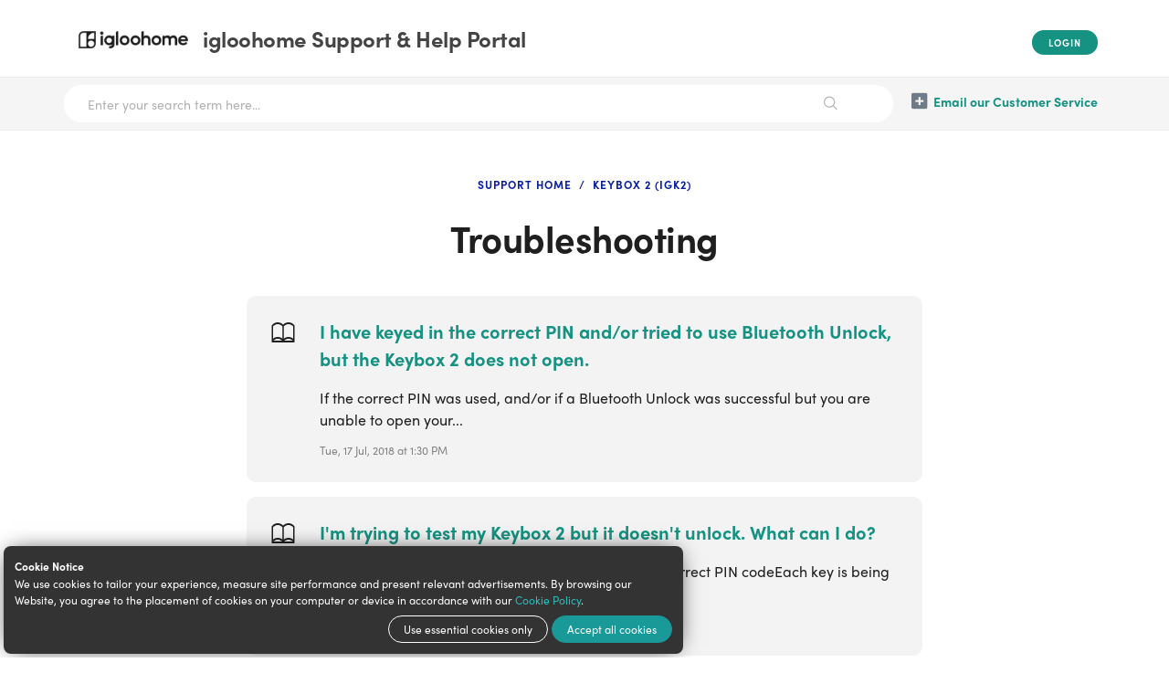

--- FILE ---
content_type: text/html; charset=utf-8
request_url: https://support.igloohome.co/support/solutions/folders/35000206411
body_size: 12168
content:
<!DOCTYPE html>
       
        <!--[if lt IE 7]><html class="no-js ie6 dew-dsm-theme " lang="en" dir="ltr" data-date-format="non_us"><![endif]-->       
        <!--[if IE 7]><html class="no-js ie7 dew-dsm-theme " lang="en" dir="ltr" data-date-format="non_us"><![endif]-->       
        <!--[if IE 8]><html class="no-js ie8 dew-dsm-theme " lang="en" dir="ltr" data-date-format="non_us"><![endif]-->       
        <!--[if IE 9]><html class="no-js ie9 dew-dsm-theme " lang="en" dir="ltr" data-date-format="non_us"><![endif]-->       
        <!--[if IE 10]><html class="no-js ie10 dew-dsm-theme " lang="en" dir="ltr" data-date-format="non_us"><![endif]-->       
        <!--[if (gt IE 10)|!(IE)]><!--><html class="no-js  dew-dsm-theme " lang="en" dir="ltr" data-date-format="non_us"><!--<![endif]-->
	<head>
		
		<!-- Title for the page -->
<title> Troubleshooting | igloohome Support & Help Portal </title>

<!-- Meta information -->

      <meta charset="utf-8" />
      <meta http-equiv="X-UA-Compatible" content="IE=edge,chrome=1" />
      <meta name="description" content= "" />
      <meta name="author" content= "" />
       <meta property="og:title" content="Troubleshooting" />  <meta property="og:url" content="https://support.igloohome.co/support/solutions/folders/35000206411" />  <meta property="og:image" content="https://s3.amazonaws.com/cdn.freshdesk.com/data/helpdesk/attachments/production/35185977352/logo/fE6PeKZgDiyDB-IxIPbDm5MYSsrwWGlPGg.png?X-Amz-Algorithm=AWS4-HMAC-SHA256&amp;amp;X-Amz-Credential=AKIAS6FNSMY2XLZULJPI%2F20260116%2Fus-east-1%2Fs3%2Faws4_request&amp;amp;X-Amz-Date=20260116T132650Z&amp;amp;X-Amz-Expires=604800&amp;amp;X-Amz-SignedHeaders=host&amp;amp;X-Amz-Signature=5e9c071558a281bdd8e2b1baa38003a6ac4da43409223a5f83c065639d3de2f6" />  <meta property="og:site_name" content="igloohome Support &amp; Help Portal" />  <meta property="og:type" content="article" />  <meta name="twitter:title" content="Troubleshooting" />  <meta name="twitter:url" content="https://support.igloohome.co/support/solutions/folders/35000206411" />  <meta name="twitter:image" content="https://s3.amazonaws.com/cdn.freshdesk.com/data/helpdesk/attachments/production/35185977352/logo/fE6PeKZgDiyDB-IxIPbDm5MYSsrwWGlPGg.png?X-Amz-Algorithm=AWS4-HMAC-SHA256&amp;amp;X-Amz-Credential=AKIAS6FNSMY2XLZULJPI%2F20260116%2Fus-east-1%2Fs3%2Faws4_request&amp;amp;X-Amz-Date=20260116T132650Z&amp;amp;X-Amz-Expires=604800&amp;amp;X-Amz-SignedHeaders=host&amp;amp;X-Amz-Signature=5e9c071558a281bdd8e2b1baa38003a6ac4da43409223a5f83c065639d3de2f6" />  <meta name="twitter:card" content="summary" />  <link rel="canonical" href="https://support.igloohome.co/support/solutions/folders/35000206411" /> 
<meta name="facebook-domain-verification" content="qnv9uh4td7pznqro93psvbn5yx6x41" />

<!-- Responsive setting -->
<link rel="apple-touch-icon" href="https://s3.amazonaws.com/cdn.freshdesk.com/data/helpdesk/attachments/production/35185977567/fav_icon/u_IVTJnNdMUdjo8jfo83Lyp0CFZ2AU7Rhg.png" />
        <link rel="apple-touch-icon" sizes="72x72" href="https://s3.amazonaws.com/cdn.freshdesk.com/data/helpdesk/attachments/production/35185977567/fav_icon/u_IVTJnNdMUdjo8jfo83Lyp0CFZ2AU7Rhg.png" />
        <link rel="apple-touch-icon" sizes="114x114" href="https://s3.amazonaws.com/cdn.freshdesk.com/data/helpdesk/attachments/production/35185977567/fav_icon/u_IVTJnNdMUdjo8jfo83Lyp0CFZ2AU7Rhg.png" />
        <link rel="apple-touch-icon" sizes="144x144" href="https://s3.amazonaws.com/cdn.freshdesk.com/data/helpdesk/attachments/production/35185977567/fav_icon/u_IVTJnNdMUdjo8jfo83Lyp0CFZ2AU7Rhg.png" />
        <meta name="viewport" content="width=device-width, initial-scale=1.0, maximum-scale=5.0, user-scalable=yes" /> 

<link rel="stylesheet" href="https://use.typekit.net/ltx3edn.css">

<!-- Google Tag Manager -->
<script>(function(w,d,s,l,i){w[l]=w[l]||[];w[l].push({'gtm.start':
new Date().getTime(),event:'gtm.js'});var f=d.getElementsByTagName(s)[0],
j=d.createElement(s),dl=l!='dataLayer'?'&l='+l:'';j.async=true;j.src=
'https://www.googletagmanager.com/gtm.js?id='+i+dl;f.parentNode.insertBefore(j,f);
})(window,document,'script','dataLayer','GTM-5W6S69H');</script>
<!-- End Google Tag Manager -->
		
		<!-- Adding meta tag for CSRF token -->
		<meta name="csrf-param" content="authenticity_token" />
<meta name="csrf-token" content="6qcTM1ub/0N45kpWmzTgrEszO6F4e39Oqt89Bh6xQQ+VGcN91befAySCJVlT///dQXURko3siaZ3tjoDVFbF3g==" />
		<!-- End meta tag for CSRF token -->
		
		<!-- Fav icon for portal -->
		<link rel='shortcut icon' href='https://s3.amazonaws.com/cdn.freshdesk.com/data/helpdesk/attachments/production/35185977567/fav_icon/u_IVTJnNdMUdjo8jfo83Lyp0CFZ2AU7Rhg.png' />

		<!-- Base stylesheet -->
 
		<link rel="stylesheet" media="print" href="https://assets7.freshdesk.com/assets/cdn/portal_print-6e04b27f27ab27faab81f917d275d593fa892ce13150854024baaf983b3f4326.css" />
	  		<link rel="stylesheet" media="screen" href="https://assets7.freshdesk.com/assets/cdn/falcon_portal_utils-a58414d6bc8bc6ca4d78f5b3f76522e4970de435e68a5a2fedcda0db58f21600.css" />	

		
		<!-- Theme stylesheet -->

		<link href="/support/theme.css?v=4&amp;d=1767324248" media="screen" rel="stylesheet" type="text/css">

		<!-- Google font url if present -->
		<link href='https://fonts.googleapis.com/css?family=Poppins:regular,600,700' rel='stylesheet' type='text/css' nonce='qLAtqnuCsS0W2hybTMtK1w=='>

		<!-- Including default portal based script framework at the top -->
		<script src="https://assets7.freshdesk.com/assets/cdn/portal_head_v2-d07ff5985065d4b2f2826fdbbaef7df41eb75e17b915635bf0413a6bc12fd7b7.js"></script>
		<!-- Including syntexhighlighter for portal -->
		<script src="https://assets2.freshdesk.com/assets/cdn/prism-841b9ba9ca7f9e1bc3cdfdd4583524f65913717a3ab77714a45dd2921531a402.js"></script>

		

		<!-- Access portal settings information via javascript -->
		 <script type="text/javascript">     var portal = {"language":"en","name":"igloohome Support &amp; Help Portal","contact_info":"","current_page_name":"article_list","current_tab":"solutions","vault_service":{"url":"https://vault-service.freshworks.com/data","max_try":2,"product_name":"fd"},"current_account_id":771215,"preferences":{"bg_color":"#f3f3f3","header_color":"#ffffff","help_center_color":"#f3f3f3","footer_color":"#1f1f1f","tab_color":"#ffffff","tab_hover_color":"#00dead","btn_background":"#f3f3f3","btn_primary_background":"#159281","base_font":"Poppins","text_color":"#1f1f1f","headings_font":"Poppins","headings_color":"#1f1f1f","link_color":"#159281","link_color_hover":"#1bbfa8","input_focus_ring_color":"#00dead","non_responsive":"false"},"image_placeholders":{"spacer":"https://assets3.freshdesk.com/assets/misc/spacer.gif","profile_thumb":"https://assets10.freshdesk.com/assets/misc/profile_blank_thumb-4a7b26415585aebbd79863bd5497100b1ea52bab8df8db7a1aecae4da879fd96.jpg","profile_medium":"https://assets4.freshdesk.com/assets/misc/profile_blank_medium-1dfbfbae68bb67de0258044a99f62e94144f1cc34efeea73e3fb85fe51bc1a2c.jpg"},"falcon_portal_theme":true};     var attachment_size = 20;     var blocked_extensions = "exe,dll,sys,swf,scr,gzquar,js,jse,class,vb,com,bat,cmd,pif,img,iso,hta,html,msc,msp,cpl,reg,tmp,py,ps,msi,msp,inf,scf,ocx,bin,ws,sh,lnk,gadget,dmg,msh,apk,iqy,pub,jar";     var allowed_extensions = "";     var store = { 
        ticket: {},
        portalLaunchParty: {} };    store.portalLaunchParty.ticketFragmentsEnabled = false;    store.pod = "us-east-1";    store.region = "US"; </script> 


			
	</head>
	<body>
            	
		
		
		<!-- Google Tag Manager (noscript) -->
<noscript><iframe src="https://www.googletagmanager.com/ns.html?id=GTM-5W6S69H" height="0" width="0" style="display:none;visibility:hidden"></iframe></noscript>
<!-- End Google Tag Manager (noscript) -->

<!-- Site message (uncomment to use) -->
<!-- <div class="site-message" style="background-color: #0c5c51; color: #FFF;">
  <div class="site-message-content py-2 px-4">
    <p style="margin-bottom: 0;">Please note that our call centre’s operation has been impacted due to the evacuation efforts of Super Typhoon Rai. You might experience a longer than usual wait time for our call agent’s response. We are trying our best to ensure that operations can be resumed asap, your kind understanding during this period is much appreciated.</p>
  </div>
</div> -->

<div class="section-google-translate container-fluid">
    <div class="row">
        <div class="col">
            <div id="google_translate_element"></div>
        </div>
    </div>
</div>



    <header class="site-header container-fluid">
        <div class="container">
            <div class="row">
                <div class="col d-flex flex-wrap py-3">
                    <div class="header-logo">
                        <a href="https://www.igloohome.co/"class='portal-logo'><span class="portal-img"><i></i>
                    <img src='https://s3.amazonaws.com/cdn.freshdesk.com/data/helpdesk/attachments/production/35185977352/logo/fE6PeKZgDiyDB-IxIPbDm5MYSsrwWGlPGg.png' alt="Logo"
                        onerror="default_image_error(this)" data-type="logo" />
                 </span></a>
                        <h1 class="h4 my-0">
                            <a href="https://www.igloohome.co/" rel="noopener" title="igloohome Support &amp; Help Portal">igloohome Support &amp; Help Portal</a>
                        </h1>
                    </div>
                    <div class="header-nav">
                        <nav class="nav-user text-center text-sm-right">
                             <div class="welcome">Welcome <b></b> </div>  <b><a href="/support/login"><b>Login</b></a></b>
                        </nav>
                        
                    </div>
                </div>
            </div>
        </div>
    </header>

    <!-- Search and page links for the page -->
    
        <section class="helpcenter container-fluid">
            <div class="container">
                <div class="row">
                    <div class="col d-flex flex-wrap py-2">
                        <div class="search">
                            <form class="hc-search-form print--remove" autocomplete="off" action="/support/search/solutions" id="hc-search-form" data-csrf-ignore="true">
	<div class="hc-search-input">
	<label for="support-search-input" class="hide">Enter your search term here...</label>
		<input placeholder="Enter your search term here..." type="text"
			name="term" class="special" value=""
            rel="page-search" data-max-matches="10" id="support-search-input">
	</div>
	<div class="hc-search-button">
		<button class="btn btn-primary" aria-label="Search" type="submit" autocomplete="off">
			<i class="mobile-icon-search hide-tablet"></i>
			<span class="hide-in-mobile">
				Search
			</span>
		</button>
	</div>
</form>
                        </div>
                        <nav class="nav-helpcenter d-flex">
                            <a href="/support/tickets/new" class="mobile-icon-nav-newticket new-ticket" title="Email our Customer Service">Email our Customer Service</a>
                          	
                        </nav>
                    </div>
                </div>
            </div>
        </section>
    



<!-- Notification Messages -->
<section class="section-notifications container">
    <div class="row">
        <div class="col">
             <div class="alert alert-with-close notice hide" id="noticeajax"></div> 
        </div>
    </div>
</section>



<main><section class="section-article-list container py-4 py-md-5" id="folder-35000206411">
    <div class="row justify-content-center">
        <div class="breadcrumbs col-lg-10 col-xl-8 text-center">
            <a href="/support/home" rel="noopener">Support Home</a>
            <a href="/support/solutions/35000132882" rel="noopener">Keybox 2 (IGK2)</a>
        </div>
    </div>
    <div class="row justify-content-center text-center">
        <div class="col-lg-10 col-xl-8 mb-3 mb-md-4">
            <h1 class="h2 mt-3 mt-md-4">Troubleshooting</h1>
            <p></p>
        </div>
    </div>
    
        
            <div class="row justify-content-center mx-0">
                <div class="article-listings col-lg-9 col-xl-8">
                    
                        <a class="article-list-item row flex-column flex-sm-row mb-3" href="/support/solutions/articles/35000084020-i-have-keyed-in-the-correct-pin-and-or-tried-to-use-bluetooth-unlock-but-the-keybox-2-does-not-open-" rel="noopener">
                            <svg class="mt-4 mx-4 mr-sm-0" width="32" height="32" viewBox="0 0 32 32" fill="none" xmlns="http://www.w3.org/2000/svg">
                                <path fill-rule="evenodd" clip-rule="evenodd" d="M10.1205 4.99707C9.60132 4.99707 9.11046 5.05332 8.64791 5.14457C8.1843 5.23457 7.74904 5.35832 7.34628 5.51331C6.94457 5.66831 6.57537 5.85081 6.2366 6.04457C5.89783 6.23832 5.5884 6.45081 5.31466 6.65833C5.03987 6.86458 4.79862 7.06832 4.58991 7.26332C4.38119 7.45832 4.20707 7.63584 4.06339 7.79459C3.92075 7.95209 3.81272 8.08709 3.73614 8.1846C3.65957 8.28335 3.60503 8.36335 3.60503 8.36335C3.48127 8.5421 3.4131 8.76585 3.4131 8.99711V25.9971C3.41205 26.2634 3.4991 26.5184 3.65643 26.7071C3.81271 26.8959 4.02667 27.0021 4.24902 27.0034H27.7433C27.9656 27.0021 28.1796 26.8959 28.3359 26.7071C28.4932 26.5184 28.5803 26.2634 28.5792 25.9971V9.17599C28.5897 9.08474 28.5897 8.99224 28.5792 8.90224V8.87224C28.5761 8.84849 28.5719 8.82349 28.5677 8.79849C28.5624 8.76849 28.5561 8.73974 28.5477 8.71099V8.70349C28.5467 8.69599 28.5446 8.68849 28.5435 8.68099C28.5352 8.65599 28.5268 8.63099 28.5173 8.60724C28.5152 8.59974 28.5131 8.59224 28.5121 8.58599C28.51 8.58099 28.5079 8.57474 28.5058 8.56974C28.4533 8.42974 28.3747 8.30724 28.2761 8.20849C28.2698 8.20099 28.2635 8.19349 28.2583 8.18474C28.1806 8.08724 28.0716 7.95224 27.9289 7.79473C27.7852 7.63598 27.6111 7.45847 27.4024 7.26346C27.1937 7.06846 26.9524 6.86471 26.6776 6.65847C26.4039 6.45097 26.0945 6.23847 25.7557 6.04471C25.4169 5.85096 25.0477 5.66845 24.646 5.51345C24.2433 5.35844 23.809 5.2347 23.3465 5.14471C22.8829 5.05346 22.391 4.99721 21.8718 4.99721C21.3516 4.99721 20.8544 5.05346 20.3919 5.14471C19.9283 5.23471 19.4993 5.35846 19.0966 5.51345C18.6949 5.66845 18.3194 5.85095 17.9806 6.04471C17.6418 6.23847 17.3387 6.45095 17.0649 6.65847C16.7902 6.86472 16.5489 7.06845 16.3402 7.26346C16.2049 7.38971 16.1073 7.49846 15.9993 7.61095C15.8902 7.4972 15.7896 7.39095 15.6521 7.26346C15.4434 7.06846 15.2022 6.86471 14.9274 6.65847C14.6537 6.45097 14.3505 6.23847 14.0117 6.04471C13.6729 5.85095 13.2975 5.66845 12.8958 5.51345C12.493 5.35844 12.0588 5.2347 11.5963 5.14471C11.1327 5.05346 10.6407 4.99707 10.1205 4.99707V4.99707ZM10.1205 6.99707C10.5485 6.99707 10.9523 7.04082 11.3288 7.11457C11.7053 7.18832 12.0567 7.29207 12.3829 7.41707C12.7091 7.54332 13.0049 7.68957 13.2807 7.84709C13.5565 8.00459 13.8062 8.17333 14.0296 8.34085C14.253 8.5096 14.4491 8.67835 14.618 8.83585C14.7869 8.9921 14.9274 9.13961 15.0396 9.26334C15.0921 9.32209 15.1173 9.35459 15.1571 9.40209V22.8459C15.0764 22.7809 15.0145 22.7197 14.9274 22.6534C14.6537 22.4472 14.3506 22.2422 14.0118 22.0484C13.673 21.8547 13.2975 21.6722 12.8958 21.5172C12.493 21.3622 12.0588 21.2322 11.5963 21.1422C11.1327 21.0522 10.6408 21.0022 10.1205 21.0022C9.60135 21.0022 9.11051 21.0522 8.64795 21.1422C8.18435 21.2322 7.74907 21.3622 7.34632 21.5172C6.9446 21.6722 6.57541 21.8547 6.23663 22.0484C5.89786 22.2422 5.58843 22.4472 5.31469 22.6534C5.22764 22.7197 5.16471 22.7809 5.08499 22.8459V9.40337C5.12485 9.35712 5.14897 9.32212 5.20247 9.26337C5.31469 9.13962 5.45524 8.99212 5.6241 8.83588C5.79297 8.67838 5.98911 8.50964 6.2125 8.34088C6.43591 8.17337 6.68763 8.00462 6.96349 7.84712C7.23828 7.68961 7.54035 7.54337 7.86551 7.4171C8.19169 7.2921 8.5441 7.18835 8.91961 7.1146C9.29613 7.04085 9.6936 6.99707 10.1205 6.99707V6.99707ZM21.8719 6.99707C22.2988 6.99707 22.6963 7.04082 23.0729 7.11457C23.4484 7.18832 23.8008 7.29207 24.127 7.41707C24.4521 7.54332 24.7552 7.68957 25.0311 7.84709C25.3069 8.00459 25.5566 8.17333 25.78 8.34085C26.0034 8.5096 26.1995 8.67835 26.3684 8.83585C26.5372 8.9921 26.6778 9.13961 26.79 9.26334C26.8435 9.32334 26.8676 9.35584 26.9075 9.40334V22.8459C26.8278 22.7809 26.7648 22.7197 26.6778 22.6534C26.404 22.4472 26.0946 22.2421 25.7558 22.0484C25.4171 21.8547 25.0479 21.6722 24.6462 21.5171C24.2434 21.3621 23.8092 21.2321 23.3467 21.1421C22.8831 21.0521 22.3911 21.0021 21.872 21.0021C21.3517 21.0021 20.8546 21.0521 20.392 21.1421C19.9284 21.2321 19.4995 21.3621 19.0967 21.5171C18.695 21.6721 18.3195 21.8547 17.9808 22.0484C17.642 22.2422 17.3389 22.4472 17.0651 22.6534C16.978 22.7197 16.9162 22.7809 16.8354 22.8459V9.40206C16.8753 9.35456 16.9004 9.32206 16.9539 9.26331C17.0651 9.13956 17.2056 8.99206 17.3745 8.83583C17.5434 8.67832 17.7395 8.50959 17.9629 8.34082C18.1863 8.17332 18.4359 8.00456 18.7118 7.84706C18.9876 7.68956 19.2834 7.54331 19.6096 7.41704C19.9358 7.29204 20.2872 7.18829 20.6637 7.11454C21.0403 7.04079 21.444 6.99707 21.8719 6.99707V6.99707ZM10.1205 23.0022C10.5485 23.0022 10.9523 23.0397 11.3288 23.1134C11.7053 23.1859 12.0567 23.2959 12.3829 23.4222C12.7091 23.5472 13.0049 23.6934 13.2807 23.8509C13.5565 24.0084 13.8062 24.1772 14.0296 24.3459C14.253 24.5134 14.4491 24.6822 14.618 24.8397C14.683 24.8997 14.7239 24.9459 14.7806 25.0022H5.46155C5.51819 24.9459 5.55909 24.8997 5.62412 24.8397C5.79299 24.6822 5.98913 24.5135 6.21253 24.3459C6.43593 24.1772 6.68765 24.0084 6.96351 23.8509C7.2383 23.6934 7.54037 23.5472 7.86553 23.4222C8.19171 23.2959 8.54412 23.1859 8.91963 23.1134C9.29615 23.0397 9.6936 23.0022 10.1205 23.0022ZM21.8719 23.0022C22.2988 23.0022 22.6963 23.0397 23.0729 23.1134C23.4484 23.1859 23.8008 23.2959 24.127 23.4222C24.4521 23.5472 24.7552 23.6934 25.0311 23.8509C25.3069 24.0084 25.5566 24.1772 25.78 24.3459C26.0034 24.5134 26.1995 24.6822 26.3684 24.8397C26.4334 24.8997 26.4743 24.9459 26.531 25.0022H17.2119C17.2686 24.9459 17.3095 24.8997 17.3745 24.8397C17.5434 24.6822 17.7395 24.5135 17.9629 24.3459C18.1863 24.1772 18.4359 24.0084 18.7118 23.8509C18.9876 23.6934 19.2834 23.5472 19.6096 23.4222C19.9358 23.2959 20.2872 23.1859 20.6637 23.1134C21.0402 23.0397 21.444 23.0022 21.8719 23.0022Z" fill="currentColor"/>
                            </svg>
                            <div class="col pt-2 pb-4 px-4 py-sm-4">
                                <h5 class="article-title">I have keyed in the correct PIN and/or tried to use Bluetooth Unlock, but the Keybox 2 does not open.</h5>
                                <p class="article-body mb-2">If the correct PIN was used, and/or if a Bluetooth Unlock was successful but you are unable to open your...</p>
                                <p class="article-meta mb-0"><small>Tue, 17 Jul, 2018 at  1:30 PM</small></p>
                            </div>
                        </a>
                    
                        <a class="article-list-item row flex-column flex-sm-row mb-3" href="/support/solutions/articles/35000084021-i-m-trying-to-test-my-keybox-2-but-it-doesn-t-unlock-what-can-i-do-" rel="noopener">
                            <svg class="mt-4 mx-4 mr-sm-0" width="32" height="32" viewBox="0 0 32 32" fill="none" xmlns="http://www.w3.org/2000/svg">
                                <path fill-rule="evenodd" clip-rule="evenodd" d="M10.1205 4.99707C9.60132 4.99707 9.11046 5.05332 8.64791 5.14457C8.1843 5.23457 7.74904 5.35832 7.34628 5.51331C6.94457 5.66831 6.57537 5.85081 6.2366 6.04457C5.89783 6.23832 5.5884 6.45081 5.31466 6.65833C5.03987 6.86458 4.79862 7.06832 4.58991 7.26332C4.38119 7.45832 4.20707 7.63584 4.06339 7.79459C3.92075 7.95209 3.81272 8.08709 3.73614 8.1846C3.65957 8.28335 3.60503 8.36335 3.60503 8.36335C3.48127 8.5421 3.4131 8.76585 3.4131 8.99711V25.9971C3.41205 26.2634 3.4991 26.5184 3.65643 26.7071C3.81271 26.8959 4.02667 27.0021 4.24902 27.0034H27.7433C27.9656 27.0021 28.1796 26.8959 28.3359 26.7071C28.4932 26.5184 28.5803 26.2634 28.5792 25.9971V9.17599C28.5897 9.08474 28.5897 8.99224 28.5792 8.90224V8.87224C28.5761 8.84849 28.5719 8.82349 28.5677 8.79849C28.5624 8.76849 28.5561 8.73974 28.5477 8.71099V8.70349C28.5467 8.69599 28.5446 8.68849 28.5435 8.68099C28.5352 8.65599 28.5268 8.63099 28.5173 8.60724C28.5152 8.59974 28.5131 8.59224 28.5121 8.58599C28.51 8.58099 28.5079 8.57474 28.5058 8.56974C28.4533 8.42974 28.3747 8.30724 28.2761 8.20849C28.2698 8.20099 28.2635 8.19349 28.2583 8.18474C28.1806 8.08724 28.0716 7.95224 27.9289 7.79473C27.7852 7.63598 27.6111 7.45847 27.4024 7.26346C27.1937 7.06846 26.9524 6.86471 26.6776 6.65847C26.4039 6.45097 26.0945 6.23847 25.7557 6.04471C25.4169 5.85096 25.0477 5.66845 24.646 5.51345C24.2433 5.35844 23.809 5.2347 23.3465 5.14471C22.8829 5.05346 22.391 4.99721 21.8718 4.99721C21.3516 4.99721 20.8544 5.05346 20.3919 5.14471C19.9283 5.23471 19.4993 5.35846 19.0966 5.51345C18.6949 5.66845 18.3194 5.85095 17.9806 6.04471C17.6418 6.23847 17.3387 6.45095 17.0649 6.65847C16.7902 6.86472 16.5489 7.06845 16.3402 7.26346C16.2049 7.38971 16.1073 7.49846 15.9993 7.61095C15.8902 7.4972 15.7896 7.39095 15.6521 7.26346C15.4434 7.06846 15.2022 6.86471 14.9274 6.65847C14.6537 6.45097 14.3505 6.23847 14.0117 6.04471C13.6729 5.85095 13.2975 5.66845 12.8958 5.51345C12.493 5.35844 12.0588 5.2347 11.5963 5.14471C11.1327 5.05346 10.6407 4.99707 10.1205 4.99707V4.99707ZM10.1205 6.99707C10.5485 6.99707 10.9523 7.04082 11.3288 7.11457C11.7053 7.18832 12.0567 7.29207 12.3829 7.41707C12.7091 7.54332 13.0049 7.68957 13.2807 7.84709C13.5565 8.00459 13.8062 8.17333 14.0296 8.34085C14.253 8.5096 14.4491 8.67835 14.618 8.83585C14.7869 8.9921 14.9274 9.13961 15.0396 9.26334C15.0921 9.32209 15.1173 9.35459 15.1571 9.40209V22.8459C15.0764 22.7809 15.0145 22.7197 14.9274 22.6534C14.6537 22.4472 14.3506 22.2422 14.0118 22.0484C13.673 21.8547 13.2975 21.6722 12.8958 21.5172C12.493 21.3622 12.0588 21.2322 11.5963 21.1422C11.1327 21.0522 10.6408 21.0022 10.1205 21.0022C9.60135 21.0022 9.11051 21.0522 8.64795 21.1422C8.18435 21.2322 7.74907 21.3622 7.34632 21.5172C6.9446 21.6722 6.57541 21.8547 6.23663 22.0484C5.89786 22.2422 5.58843 22.4472 5.31469 22.6534C5.22764 22.7197 5.16471 22.7809 5.08499 22.8459V9.40337C5.12485 9.35712 5.14897 9.32212 5.20247 9.26337C5.31469 9.13962 5.45524 8.99212 5.6241 8.83588C5.79297 8.67838 5.98911 8.50964 6.2125 8.34088C6.43591 8.17337 6.68763 8.00462 6.96349 7.84712C7.23828 7.68961 7.54035 7.54337 7.86551 7.4171C8.19169 7.2921 8.5441 7.18835 8.91961 7.1146C9.29613 7.04085 9.6936 6.99707 10.1205 6.99707V6.99707ZM21.8719 6.99707C22.2988 6.99707 22.6963 7.04082 23.0729 7.11457C23.4484 7.18832 23.8008 7.29207 24.127 7.41707C24.4521 7.54332 24.7552 7.68957 25.0311 7.84709C25.3069 8.00459 25.5566 8.17333 25.78 8.34085C26.0034 8.5096 26.1995 8.67835 26.3684 8.83585C26.5372 8.9921 26.6778 9.13961 26.79 9.26334C26.8435 9.32334 26.8676 9.35584 26.9075 9.40334V22.8459C26.8278 22.7809 26.7648 22.7197 26.6778 22.6534C26.404 22.4472 26.0946 22.2421 25.7558 22.0484C25.4171 21.8547 25.0479 21.6722 24.6462 21.5171C24.2434 21.3621 23.8092 21.2321 23.3467 21.1421C22.8831 21.0521 22.3911 21.0021 21.872 21.0021C21.3517 21.0021 20.8546 21.0521 20.392 21.1421C19.9284 21.2321 19.4995 21.3621 19.0967 21.5171C18.695 21.6721 18.3195 21.8547 17.9808 22.0484C17.642 22.2422 17.3389 22.4472 17.0651 22.6534C16.978 22.7197 16.9162 22.7809 16.8354 22.8459V9.40206C16.8753 9.35456 16.9004 9.32206 16.9539 9.26331C17.0651 9.13956 17.2056 8.99206 17.3745 8.83583C17.5434 8.67832 17.7395 8.50959 17.9629 8.34082C18.1863 8.17332 18.4359 8.00456 18.7118 7.84706C18.9876 7.68956 19.2834 7.54331 19.6096 7.41704C19.9358 7.29204 20.2872 7.18829 20.6637 7.11454C21.0403 7.04079 21.444 6.99707 21.8719 6.99707V6.99707ZM10.1205 23.0022C10.5485 23.0022 10.9523 23.0397 11.3288 23.1134C11.7053 23.1859 12.0567 23.2959 12.3829 23.4222C12.7091 23.5472 13.0049 23.6934 13.2807 23.8509C13.5565 24.0084 13.8062 24.1772 14.0296 24.3459C14.253 24.5134 14.4491 24.6822 14.618 24.8397C14.683 24.8997 14.7239 24.9459 14.7806 25.0022H5.46155C5.51819 24.9459 5.55909 24.8997 5.62412 24.8397C5.79299 24.6822 5.98913 24.5135 6.21253 24.3459C6.43593 24.1772 6.68765 24.0084 6.96351 23.8509C7.2383 23.6934 7.54037 23.5472 7.86553 23.4222C8.19171 23.2959 8.54412 23.1859 8.91963 23.1134C9.29615 23.0397 9.6936 23.0022 10.1205 23.0022ZM21.8719 23.0022C22.2988 23.0022 22.6963 23.0397 23.0729 23.1134C23.4484 23.1859 23.8008 23.2959 24.127 23.4222C24.4521 23.5472 24.7552 23.6934 25.0311 23.8509C25.3069 24.0084 25.5566 24.1772 25.78 24.3459C26.0034 24.5134 26.1995 24.6822 26.3684 24.8397C26.4334 24.8997 26.4743 24.9459 26.531 25.0022H17.2119C17.2686 24.9459 17.3095 24.8997 17.3745 24.8397C17.5434 24.6822 17.7395 24.5135 17.9629 24.3459C18.1863 24.1772 18.4359 24.0084 18.7118 23.8509C18.9876 23.6934 19.2834 23.5472 19.6096 23.4222C19.9358 23.2959 20.2872 23.1859 20.6637 23.1134C21.0402 23.0397 21.444 23.0022 21.8719 23.0022Z" fill="currentColor"/>
                            </svg>
                            <div class="col pt-2 pb-4 px-4 py-sm-4">
                                <h5 class="article-title">I&#39;m trying to test my Keybox 2 but it doesn&#39;t unlock. What can I do?</h5>
                                <p class="article-body mb-2">Test with PIN codeEnsure that:You have entered the correct PIN codeEach key is being registered with a beepIf the PIN...</p>
                                <p class="article-meta mb-0"><small>Tue, 17 Jul, 2018 at  1:32 PM</small></p>
                            </div>
                        </a>
                    
                        <a class="article-list-item row flex-column flex-sm-row mb-3" href="/support/solutions/articles/35000084022-my-keybox-2-is-making-beeping-noises-even-though-i-am-not-touching-it-why-is-this-so-" rel="noopener">
                            <svg class="mt-4 mx-4 mr-sm-0" width="32" height="32" viewBox="0 0 32 32" fill="none" xmlns="http://www.w3.org/2000/svg">
                                <path fill-rule="evenodd" clip-rule="evenodd" d="M10.1205 4.99707C9.60132 4.99707 9.11046 5.05332 8.64791 5.14457C8.1843 5.23457 7.74904 5.35832 7.34628 5.51331C6.94457 5.66831 6.57537 5.85081 6.2366 6.04457C5.89783 6.23832 5.5884 6.45081 5.31466 6.65833C5.03987 6.86458 4.79862 7.06832 4.58991 7.26332C4.38119 7.45832 4.20707 7.63584 4.06339 7.79459C3.92075 7.95209 3.81272 8.08709 3.73614 8.1846C3.65957 8.28335 3.60503 8.36335 3.60503 8.36335C3.48127 8.5421 3.4131 8.76585 3.4131 8.99711V25.9971C3.41205 26.2634 3.4991 26.5184 3.65643 26.7071C3.81271 26.8959 4.02667 27.0021 4.24902 27.0034H27.7433C27.9656 27.0021 28.1796 26.8959 28.3359 26.7071C28.4932 26.5184 28.5803 26.2634 28.5792 25.9971V9.17599C28.5897 9.08474 28.5897 8.99224 28.5792 8.90224V8.87224C28.5761 8.84849 28.5719 8.82349 28.5677 8.79849C28.5624 8.76849 28.5561 8.73974 28.5477 8.71099V8.70349C28.5467 8.69599 28.5446 8.68849 28.5435 8.68099C28.5352 8.65599 28.5268 8.63099 28.5173 8.60724C28.5152 8.59974 28.5131 8.59224 28.5121 8.58599C28.51 8.58099 28.5079 8.57474 28.5058 8.56974C28.4533 8.42974 28.3747 8.30724 28.2761 8.20849C28.2698 8.20099 28.2635 8.19349 28.2583 8.18474C28.1806 8.08724 28.0716 7.95224 27.9289 7.79473C27.7852 7.63598 27.6111 7.45847 27.4024 7.26346C27.1937 7.06846 26.9524 6.86471 26.6776 6.65847C26.4039 6.45097 26.0945 6.23847 25.7557 6.04471C25.4169 5.85096 25.0477 5.66845 24.646 5.51345C24.2433 5.35844 23.809 5.2347 23.3465 5.14471C22.8829 5.05346 22.391 4.99721 21.8718 4.99721C21.3516 4.99721 20.8544 5.05346 20.3919 5.14471C19.9283 5.23471 19.4993 5.35846 19.0966 5.51345C18.6949 5.66845 18.3194 5.85095 17.9806 6.04471C17.6418 6.23847 17.3387 6.45095 17.0649 6.65847C16.7902 6.86472 16.5489 7.06845 16.3402 7.26346C16.2049 7.38971 16.1073 7.49846 15.9993 7.61095C15.8902 7.4972 15.7896 7.39095 15.6521 7.26346C15.4434 7.06846 15.2022 6.86471 14.9274 6.65847C14.6537 6.45097 14.3505 6.23847 14.0117 6.04471C13.6729 5.85095 13.2975 5.66845 12.8958 5.51345C12.493 5.35844 12.0588 5.2347 11.5963 5.14471C11.1327 5.05346 10.6407 4.99707 10.1205 4.99707V4.99707ZM10.1205 6.99707C10.5485 6.99707 10.9523 7.04082 11.3288 7.11457C11.7053 7.18832 12.0567 7.29207 12.3829 7.41707C12.7091 7.54332 13.0049 7.68957 13.2807 7.84709C13.5565 8.00459 13.8062 8.17333 14.0296 8.34085C14.253 8.5096 14.4491 8.67835 14.618 8.83585C14.7869 8.9921 14.9274 9.13961 15.0396 9.26334C15.0921 9.32209 15.1173 9.35459 15.1571 9.40209V22.8459C15.0764 22.7809 15.0145 22.7197 14.9274 22.6534C14.6537 22.4472 14.3506 22.2422 14.0118 22.0484C13.673 21.8547 13.2975 21.6722 12.8958 21.5172C12.493 21.3622 12.0588 21.2322 11.5963 21.1422C11.1327 21.0522 10.6408 21.0022 10.1205 21.0022C9.60135 21.0022 9.11051 21.0522 8.64795 21.1422C8.18435 21.2322 7.74907 21.3622 7.34632 21.5172C6.9446 21.6722 6.57541 21.8547 6.23663 22.0484C5.89786 22.2422 5.58843 22.4472 5.31469 22.6534C5.22764 22.7197 5.16471 22.7809 5.08499 22.8459V9.40337C5.12485 9.35712 5.14897 9.32212 5.20247 9.26337C5.31469 9.13962 5.45524 8.99212 5.6241 8.83588C5.79297 8.67838 5.98911 8.50964 6.2125 8.34088C6.43591 8.17337 6.68763 8.00462 6.96349 7.84712C7.23828 7.68961 7.54035 7.54337 7.86551 7.4171C8.19169 7.2921 8.5441 7.18835 8.91961 7.1146C9.29613 7.04085 9.6936 6.99707 10.1205 6.99707V6.99707ZM21.8719 6.99707C22.2988 6.99707 22.6963 7.04082 23.0729 7.11457C23.4484 7.18832 23.8008 7.29207 24.127 7.41707C24.4521 7.54332 24.7552 7.68957 25.0311 7.84709C25.3069 8.00459 25.5566 8.17333 25.78 8.34085C26.0034 8.5096 26.1995 8.67835 26.3684 8.83585C26.5372 8.9921 26.6778 9.13961 26.79 9.26334C26.8435 9.32334 26.8676 9.35584 26.9075 9.40334V22.8459C26.8278 22.7809 26.7648 22.7197 26.6778 22.6534C26.404 22.4472 26.0946 22.2421 25.7558 22.0484C25.4171 21.8547 25.0479 21.6722 24.6462 21.5171C24.2434 21.3621 23.8092 21.2321 23.3467 21.1421C22.8831 21.0521 22.3911 21.0021 21.872 21.0021C21.3517 21.0021 20.8546 21.0521 20.392 21.1421C19.9284 21.2321 19.4995 21.3621 19.0967 21.5171C18.695 21.6721 18.3195 21.8547 17.9808 22.0484C17.642 22.2422 17.3389 22.4472 17.0651 22.6534C16.978 22.7197 16.9162 22.7809 16.8354 22.8459V9.40206C16.8753 9.35456 16.9004 9.32206 16.9539 9.26331C17.0651 9.13956 17.2056 8.99206 17.3745 8.83583C17.5434 8.67832 17.7395 8.50959 17.9629 8.34082C18.1863 8.17332 18.4359 8.00456 18.7118 7.84706C18.9876 7.68956 19.2834 7.54331 19.6096 7.41704C19.9358 7.29204 20.2872 7.18829 20.6637 7.11454C21.0403 7.04079 21.444 6.99707 21.8719 6.99707V6.99707ZM10.1205 23.0022C10.5485 23.0022 10.9523 23.0397 11.3288 23.1134C11.7053 23.1859 12.0567 23.2959 12.3829 23.4222C12.7091 23.5472 13.0049 23.6934 13.2807 23.8509C13.5565 24.0084 13.8062 24.1772 14.0296 24.3459C14.253 24.5134 14.4491 24.6822 14.618 24.8397C14.683 24.8997 14.7239 24.9459 14.7806 25.0022H5.46155C5.51819 24.9459 5.55909 24.8997 5.62412 24.8397C5.79299 24.6822 5.98913 24.5135 6.21253 24.3459C6.43593 24.1772 6.68765 24.0084 6.96351 23.8509C7.2383 23.6934 7.54037 23.5472 7.86553 23.4222C8.19171 23.2959 8.54412 23.1859 8.91963 23.1134C9.29615 23.0397 9.6936 23.0022 10.1205 23.0022ZM21.8719 23.0022C22.2988 23.0022 22.6963 23.0397 23.0729 23.1134C23.4484 23.1859 23.8008 23.2959 24.127 23.4222C24.4521 23.5472 24.7552 23.6934 25.0311 23.8509C25.3069 24.0084 25.5566 24.1772 25.78 24.3459C26.0034 24.5134 26.1995 24.6822 26.3684 24.8397C26.4334 24.8997 26.4743 24.9459 26.531 25.0022H17.2119C17.2686 24.9459 17.3095 24.8997 17.3745 24.8397C17.5434 24.6822 17.7395 24.5135 17.9629 24.3459C18.1863 24.1772 18.4359 24.0084 18.7118 23.8509C18.9876 23.6934 19.2834 23.5472 19.6096 23.4222C19.9358 23.2959 20.2872 23.1859 20.6637 23.1134C21.0402 23.0397 21.444 23.0022 21.8719 23.0022Z" fill="currentColor"/>
                            </svg>
                            <div class="col pt-2 pb-4 px-4 py-sm-4">
                                <h5 class="article-title">My Keybox 2 is making beeping noises even though I am not touching it. Why is this so? </h5>
                                <p class="article-body mb-2">The beeping sounds could be the security alarm.If the locking latch on the Keybox 2 is depressed, but the Keybox...</p>
                                <p class="article-meta mb-0"><small>Tue, 17 Jul, 2018 at  1:37 PM</small></p>
                            </div>
                        </a>
                    
                        <a class="article-list-item row flex-column flex-sm-row mb-3" href="/support/solutions/articles/35000084023-i-am-having-problems-with-my-keybox-2-and-my-questions-cannot-be-found-here-what-can-i-do-" rel="noopener">
                            <svg class="mt-4 mx-4 mr-sm-0" width="32" height="32" viewBox="0 0 32 32" fill="none" xmlns="http://www.w3.org/2000/svg">
                                <path fill-rule="evenodd" clip-rule="evenodd" d="M10.1205 4.99707C9.60132 4.99707 9.11046 5.05332 8.64791 5.14457C8.1843 5.23457 7.74904 5.35832 7.34628 5.51331C6.94457 5.66831 6.57537 5.85081 6.2366 6.04457C5.89783 6.23832 5.5884 6.45081 5.31466 6.65833C5.03987 6.86458 4.79862 7.06832 4.58991 7.26332C4.38119 7.45832 4.20707 7.63584 4.06339 7.79459C3.92075 7.95209 3.81272 8.08709 3.73614 8.1846C3.65957 8.28335 3.60503 8.36335 3.60503 8.36335C3.48127 8.5421 3.4131 8.76585 3.4131 8.99711V25.9971C3.41205 26.2634 3.4991 26.5184 3.65643 26.7071C3.81271 26.8959 4.02667 27.0021 4.24902 27.0034H27.7433C27.9656 27.0021 28.1796 26.8959 28.3359 26.7071C28.4932 26.5184 28.5803 26.2634 28.5792 25.9971V9.17599C28.5897 9.08474 28.5897 8.99224 28.5792 8.90224V8.87224C28.5761 8.84849 28.5719 8.82349 28.5677 8.79849C28.5624 8.76849 28.5561 8.73974 28.5477 8.71099V8.70349C28.5467 8.69599 28.5446 8.68849 28.5435 8.68099C28.5352 8.65599 28.5268 8.63099 28.5173 8.60724C28.5152 8.59974 28.5131 8.59224 28.5121 8.58599C28.51 8.58099 28.5079 8.57474 28.5058 8.56974C28.4533 8.42974 28.3747 8.30724 28.2761 8.20849C28.2698 8.20099 28.2635 8.19349 28.2583 8.18474C28.1806 8.08724 28.0716 7.95224 27.9289 7.79473C27.7852 7.63598 27.6111 7.45847 27.4024 7.26346C27.1937 7.06846 26.9524 6.86471 26.6776 6.65847C26.4039 6.45097 26.0945 6.23847 25.7557 6.04471C25.4169 5.85096 25.0477 5.66845 24.646 5.51345C24.2433 5.35844 23.809 5.2347 23.3465 5.14471C22.8829 5.05346 22.391 4.99721 21.8718 4.99721C21.3516 4.99721 20.8544 5.05346 20.3919 5.14471C19.9283 5.23471 19.4993 5.35846 19.0966 5.51345C18.6949 5.66845 18.3194 5.85095 17.9806 6.04471C17.6418 6.23847 17.3387 6.45095 17.0649 6.65847C16.7902 6.86472 16.5489 7.06845 16.3402 7.26346C16.2049 7.38971 16.1073 7.49846 15.9993 7.61095C15.8902 7.4972 15.7896 7.39095 15.6521 7.26346C15.4434 7.06846 15.2022 6.86471 14.9274 6.65847C14.6537 6.45097 14.3505 6.23847 14.0117 6.04471C13.6729 5.85095 13.2975 5.66845 12.8958 5.51345C12.493 5.35844 12.0588 5.2347 11.5963 5.14471C11.1327 5.05346 10.6407 4.99707 10.1205 4.99707V4.99707ZM10.1205 6.99707C10.5485 6.99707 10.9523 7.04082 11.3288 7.11457C11.7053 7.18832 12.0567 7.29207 12.3829 7.41707C12.7091 7.54332 13.0049 7.68957 13.2807 7.84709C13.5565 8.00459 13.8062 8.17333 14.0296 8.34085C14.253 8.5096 14.4491 8.67835 14.618 8.83585C14.7869 8.9921 14.9274 9.13961 15.0396 9.26334C15.0921 9.32209 15.1173 9.35459 15.1571 9.40209V22.8459C15.0764 22.7809 15.0145 22.7197 14.9274 22.6534C14.6537 22.4472 14.3506 22.2422 14.0118 22.0484C13.673 21.8547 13.2975 21.6722 12.8958 21.5172C12.493 21.3622 12.0588 21.2322 11.5963 21.1422C11.1327 21.0522 10.6408 21.0022 10.1205 21.0022C9.60135 21.0022 9.11051 21.0522 8.64795 21.1422C8.18435 21.2322 7.74907 21.3622 7.34632 21.5172C6.9446 21.6722 6.57541 21.8547 6.23663 22.0484C5.89786 22.2422 5.58843 22.4472 5.31469 22.6534C5.22764 22.7197 5.16471 22.7809 5.08499 22.8459V9.40337C5.12485 9.35712 5.14897 9.32212 5.20247 9.26337C5.31469 9.13962 5.45524 8.99212 5.6241 8.83588C5.79297 8.67838 5.98911 8.50964 6.2125 8.34088C6.43591 8.17337 6.68763 8.00462 6.96349 7.84712C7.23828 7.68961 7.54035 7.54337 7.86551 7.4171C8.19169 7.2921 8.5441 7.18835 8.91961 7.1146C9.29613 7.04085 9.6936 6.99707 10.1205 6.99707V6.99707ZM21.8719 6.99707C22.2988 6.99707 22.6963 7.04082 23.0729 7.11457C23.4484 7.18832 23.8008 7.29207 24.127 7.41707C24.4521 7.54332 24.7552 7.68957 25.0311 7.84709C25.3069 8.00459 25.5566 8.17333 25.78 8.34085C26.0034 8.5096 26.1995 8.67835 26.3684 8.83585C26.5372 8.9921 26.6778 9.13961 26.79 9.26334C26.8435 9.32334 26.8676 9.35584 26.9075 9.40334V22.8459C26.8278 22.7809 26.7648 22.7197 26.6778 22.6534C26.404 22.4472 26.0946 22.2421 25.7558 22.0484C25.4171 21.8547 25.0479 21.6722 24.6462 21.5171C24.2434 21.3621 23.8092 21.2321 23.3467 21.1421C22.8831 21.0521 22.3911 21.0021 21.872 21.0021C21.3517 21.0021 20.8546 21.0521 20.392 21.1421C19.9284 21.2321 19.4995 21.3621 19.0967 21.5171C18.695 21.6721 18.3195 21.8547 17.9808 22.0484C17.642 22.2422 17.3389 22.4472 17.0651 22.6534C16.978 22.7197 16.9162 22.7809 16.8354 22.8459V9.40206C16.8753 9.35456 16.9004 9.32206 16.9539 9.26331C17.0651 9.13956 17.2056 8.99206 17.3745 8.83583C17.5434 8.67832 17.7395 8.50959 17.9629 8.34082C18.1863 8.17332 18.4359 8.00456 18.7118 7.84706C18.9876 7.68956 19.2834 7.54331 19.6096 7.41704C19.9358 7.29204 20.2872 7.18829 20.6637 7.11454C21.0403 7.04079 21.444 6.99707 21.8719 6.99707V6.99707ZM10.1205 23.0022C10.5485 23.0022 10.9523 23.0397 11.3288 23.1134C11.7053 23.1859 12.0567 23.2959 12.3829 23.4222C12.7091 23.5472 13.0049 23.6934 13.2807 23.8509C13.5565 24.0084 13.8062 24.1772 14.0296 24.3459C14.253 24.5134 14.4491 24.6822 14.618 24.8397C14.683 24.8997 14.7239 24.9459 14.7806 25.0022H5.46155C5.51819 24.9459 5.55909 24.8997 5.62412 24.8397C5.79299 24.6822 5.98913 24.5135 6.21253 24.3459C6.43593 24.1772 6.68765 24.0084 6.96351 23.8509C7.2383 23.6934 7.54037 23.5472 7.86553 23.4222C8.19171 23.2959 8.54412 23.1859 8.91963 23.1134C9.29615 23.0397 9.6936 23.0022 10.1205 23.0022ZM21.8719 23.0022C22.2988 23.0022 22.6963 23.0397 23.0729 23.1134C23.4484 23.1859 23.8008 23.2959 24.127 23.4222C24.4521 23.5472 24.7552 23.6934 25.0311 23.8509C25.3069 24.0084 25.5566 24.1772 25.78 24.3459C26.0034 24.5134 26.1995 24.6822 26.3684 24.8397C26.4334 24.8997 26.4743 24.9459 26.531 25.0022H17.2119C17.2686 24.9459 17.3095 24.8997 17.3745 24.8397C17.5434 24.6822 17.7395 24.5135 17.9629 24.3459C18.1863 24.1772 18.4359 24.0084 18.7118 23.8509C18.9876 23.6934 19.2834 23.5472 19.6096 23.4222C19.9358 23.2959 20.2872 23.1859 20.6637 23.1134C21.0402 23.0397 21.444 23.0022 21.8719 23.0022Z" fill="currentColor"/>
                            </svg>
                            <div class="col pt-2 pb-4 px-4 py-sm-4">
                                <h5 class="article-title">I am having problems with my Keybox 2 and my questions cannot be found here. What can I do?</h5>
                                <p class="article-body mb-2">For assistance with your igloohome product, please drop us an email at support@igloohome.co. </p>
                                <p class="article-meta mb-0"><small>Tue, 17 Jul, 2018 at  1:39 PM</small></p>
                            </div>
                        </a>
                    
                </div>
            </div>
            <div class="row justify-content-center my-4">
                <div class="col">
                    
                </div>
            </div>
        
    
</section></main>


    <footer class="site-footer container-fluid py-4">
        <div class="container">
            <div class="row">
                <div class="hotlines col-md-5 d-flex flex-column align-items-center align-items-md-start justify-content-center mt-4 mb-5 my-md-0">
                    <h4 class="mx-3 my-2">Talk to Us</h4>
                    <a href="tel: +65 3129 2464" rel="noopener"><span class="caption mr-2">Singapore</span>(+65) 3129 2464</a>
                    <a href="tel: +19292240688" rel="noopener"><span class="caption mr-2">USA</span>(+1) 929 224 0688</a>
                </div>
                <div class="col-md-7 d-flex flex-column align-items-center align-items-md-end justify-content-center">
                    <nav class="footer-nav text-center text-md-right">
                        
                            
                                <a href="/support/home" class="">Home</a>
                            
                                <a href="/support/solutions" class="active">Solutions</a>
                            
                        
                    </nav>
                    <a href="https://www.igloohome.co" rel="noopener" title="igloohome" class="mx-0">
                        <img src="https://a.storyblok.com/f/101583/x/a501b6557b/igloohome-new.svg" alt="igloohome" class="footer-logo mt-4 mb-2" width="140" style="width:140px;">
                    </a>
                    <a href="https://www.igloocompany.co/" rel="noopener" class="footer-copyright d-block text-center text-md-right m-0">
                        <small>igloocompany Pte Ltd © 2020-2023. UEN 201528946R.</small>
                    </a>
                </div>
            </div>
        </div>
    </footer>


<!-- Google Translate Script -->
<script type="text/javascript">function googleTranslateElementInit() {new google.translate.TranslateElement({pageLanguage: 'en', layout: google.translate.TranslateElement.InlineLayout.HORIZONTAL, multilanguagePage: true}, 'google_translate_element');}</script>
<script type="text/javascript" src="https://translate.google.com/translate_a/element.js?cb=googleTranslateElementInit"></script>

<script>
    //
    // Smooth scroll to anchor for any link with 'scroll' class
    //
    const scrollTo = () => {
        const links = document.querySelectorAll('.scroll');
        links.forEach(each => each.addEventListener('click', (e) => scrollAnchors(e)));
    }
    const scrollAnchors = (e, respond = null) => {
        const distanceToTop = el => Math.floor(el.getBoundingClientRect().top);
        e.preventDefault();
        const targetID = (respond) ? respond.getAttribute('href') : e.currentTarget.getAttribute('href');
        const targetAnchor = document.querySelector(targetID);
        if (!targetAnchor) return;
        const originalTop = distanceToTop(targetAnchor);
        window.scrollBy({
            top: originalTop,
            left: 0,
            behavior: 'smooth'
        });
        const checkIfDone = setInterval(() => {
            const atBottom = window.innerHeight + window.pageYOffset >= document.body.offsetHeight;
            if (distanceToTop(targetAnchor) === 0 || atBottom) {
                window.history.pushState('', '', targetID);
                clearInterval(checkIfDone);
            }
        }, 100);
    }
    scrollTo();
</script>



			<script src="https://assets10.freshdesk.com/assets/cdn/portal_bottom-0fe88ce7f44d512c644a48fda3390ae66247caeea647e04d017015099f25db87.js"></script>

		<script src="https://assets10.freshdesk.com/assets/cdn/redactor-642f8cbfacb4c2762350a557838bbfaadec878d0d24e9a0d8dfe90b2533f0e5d.js"></script> 
		<script src="https://assets2.freshdesk.com/assets/cdn/lang/en-4a75f878b88f0e355c2d9c4c8856e16e0e8e74807c9787aaba7ef13f18c8d691.js"></script>
		<!-- for i18n-js translations -->
  		<script src="https://assets3.freshdesk.com/assets/cdn/i18n/portal/en-7dc3290616af9ea64cf8f4a01e81b2013d3f08333acedba4871235237937ee05.js"></script>
		<!-- Including default portal based script at the bottom -->
		<script nonce="qLAtqnuCsS0W2hybTMtK1w==">
//<![CDATA[
	
	jQuery(document).ready(function() {
					
		// Setting the locale for moment js
		moment.lang('en');

		var validation_meassages = {"required":"This field is required.","remote":"Please fix this field.","email":"Please enter a valid email address.","url":"Please enter a valid URL.","date":"Please enter a valid date.","dateISO":"Please enter a valid date ( ISO ).","number":"Please enter a valid number.","digits":"Please enter only digits.","creditcard":"Please enter a valid credit card number.","equalTo":"Please enter the same value again.","two_decimal_place_warning":"Value cannot have more than 2 decimal digits","select2_minimum_limit":"Please type %{char_count} or more letters","select2_maximum_limit":"You can only select %{limit} %{container}","maxlength":"Please enter no more than {0} characters.","minlength":"Please enter at least {0} characters.","rangelength":"Please enter a value between {0} and {1} characters long.","range":"Please enter a value between {0} and {1}.","max":"Please enter a value less than or equal to {0}.","min":"Please enter a value greater than or equal to {0}.","select2_maximum_limit_jq":"You can only select {0} {1}","facebook_limit_exceed":"Your Facebook reply was over 8000 characters. You'll have to be more clever.","messenger_limit_exceeded":"Oops! You have exceeded Messenger Platform's character limit. Please modify your response.","not_equal_to":"This element should not be equal to","email_address_invalid":"One or more email addresses are invalid.","twitter_limit_exceed":"Oops! You have exceeded Twitter's character limit. You'll have to modify your response.","password_does_not_match":"The passwords don't match. Please try again.","valid_hours":"Please enter a valid hours.","reply_limit_exceed":"Your reply was over 2000 characters. You'll have to be more clever.","url_format":"Invalid URL format","url_without_slash":"Please enter a valid URL without '/'","link_back_url":"Please enter a valid linkback URL","requester_validation":"Please enter a valid requester details or <a href=\"#\" id=\"add_requester_btn_proxy\">add new requester.</a>","agent_validation":"Please enter valid agent details","email_or_phone":"Please enter a Email or Phone Number","upload_mb_limit":"Upload exceeds the available 15MB limit","invalid_image":"Invalid image format","atleast_one_role":"At least one role is required for the agent","invalid_time":"Invalid time.","remote_fail":"Remote validation failed","trim_spaces":"Auto trim of leading & trailing whitespace","hex_color_invalid":"Please enter a valid hex color value.","name_duplication":"The name already exists.","invalid_value":"Invalid value","invalid_regex":"Invalid Regular Expression","same_folder":"Cannot move to the same folder.","maxlength_255":"Please enter less than 255 characters","decimal_digit_valid":"Value cannot have more than 2 decimal digits","atleast_one_field":"Please fill at least {0} of these fields.","atleast_one_portal":"Select atleast one portal.","custom_header":"Please type custom header in the format -  header : value","same_password":"Should be same as Password","select2_no_match":"No matching %{container} found","integration_no_match":"no matching data...","time":"Please enter a valid time","valid_contact":"Please add a valid contact","field_invalid":"This field is invalid","select_atleast_one":"Select at least one option.","ember_method_name_reserved":"This name is reserved and cannot be used. Please choose a different name."}	

		jQuery.extend(jQuery.validator.messages, validation_meassages );


		jQuery(".call_duration").each(function () {
			var format,time;
			if (jQuery(this).data("time") === undefined) { return; }
			if(jQuery(this).hasClass('freshcaller')){ return; }
			time = jQuery(this).data("time");
			if (time>=3600) {
			 format = "hh:mm:ss";
			} else {
				format = "mm:ss";
			}
			jQuery(this).html(time.toTime(format));
		});
	});

	// Shortcuts variables
	var Shortcuts = {"global":{"help":"?","save":"mod+return","cancel":"esc","search":"/","status_dialog":"mod+alt+return","save_cuctomization":"mod+shift+s"},"app_nav":{"dashboard":"g d","tickets":"g t","social":"g e","solutions":"g s","forums":"g f","customers":"g c","reports":"g r","admin":"g a","ticket_new":"g n","compose_email":"g m"},"pagination":{"previous":"alt+left","next":"alt+right","alt_previous":"j","alt_next":"k"},"ticket_list":{"ticket_show":"return","select":"x","select_all":"shift+x","search_view":"v","show_description":"space","unwatch":"w","delete":"#","pickup":"@","spam":"!","close":"~","silent_close":"alt+shift+`","undo":"z","reply":"r","forward":"f","add_note":"n","scenario":"s"},"ticket_detail":{"toggle_watcher":"w","reply":"r","forward":"f","add_note":"n","close":"~","silent_close":"alt+shift+`","add_time":"m","spam":"!","delete":"#","show_activities_toggle":"}","properties":"p","expand":"]","undo":"z","select_watcher":"shift+w","go_to_next":["j","down"],"go_to_previous":["k","up"],"scenario":"s","pickup":"@","collaboration":"d"},"social_stream":{"search":"s","go_to_next":["j","down"],"go_to_previous":["k","up"],"open_stream":["space","return"],"close":"esc","reply":"r","retweet":"shift+r"},"portal_customizations":{"preview":"mod+shift+p"},"discussions":{"toggle_following":"w","add_follower":"shift+w","reply_topic":"r"}};
	
	// Date formats
	var DATE_FORMATS = {"non_us":{"moment_date_with_week":"ddd, D MMM, YYYY","datepicker":"d M, yy","datepicker_escaped":"d M yy","datepicker_full_date":"D, d M, yy","mediumDate":"d MMM, yyyy"},"us":{"moment_date_with_week":"ddd, MMM D, YYYY","datepicker":"M d, yy","datepicker_escaped":"M d yy","datepicker_full_date":"D, M d, yy","mediumDate":"MMM d, yyyy"}};

	var lang = { 
		loadingText: "Please Wait...",
		viewAllTickets: "View all tickets"
	};


//]]>
</script> 

		

		
		<script type="text/javascript">
     		I18n.defaultLocale = "en";
     		I18n.locale = "en";
		</script>
			
    	


		<!-- Include dynamic input field script for signup and profile pages (Mint theme) -->

	</body>
</html>
